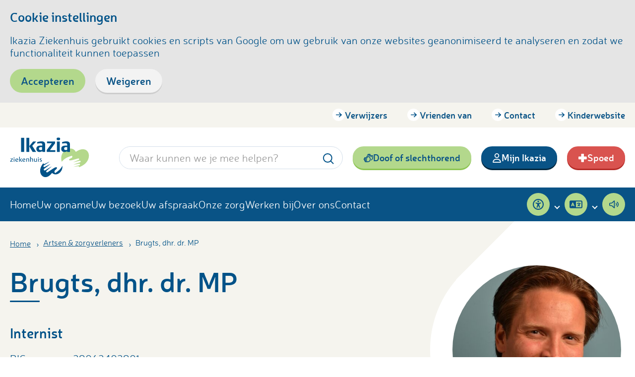

--- FILE ---
content_type: text/html; charset=UTF-8
request_url: https://www.ikazia.nl/team/brugts-de-heer-dr-mp
body_size: 11316
content:
<!doctype html>


<html class="no-js" lang="nl">
    <head>
        <meta charset="utf-8">
        <meta http-equiv="x-ua-compatible" content="ie=edge">
        <meta name="mobile-web-app-capable" content="yes">
        <meta name="viewport" content="viewport-fit=cover, width=device-width, initial-scale=1, shrink-to-fit=no">
        <meta name="theme-color" content="#095386">

        <link rel="preload" href="https://www.ikazia.nl/assets/dist/default/js/app-00c6c00b9e.js" as="script">
        <link rel="preload" href="https://www.ikazia.nl/assets/fonts/neris.light-webfont.woff2" as="font" type="font/woff2" crossorigin>
        <link rel="preload" href="https://www.ikazia.nl/assets/fonts/neris.semibold-webfont.woff2" as="font" type="font/woff2" crossorigin>

        <link rel="manifest" href="https://www.ikazia.nl/site.webmanifest">
        <link rel="apple-touch-icon" href="https://www.ikazia.nl/icon.png">
        <link rel="shortcut icon" href="https://www.ikazia.nl/favicon.ico">

                
        


        <script defer src="https://www.ikazia.nl/assets/dist/default/js/polyfills-ae5461ffff.js"></script>

        <link rel="stylesheet" href="https://www.ikazia.nl/assets/dist/default/css/fonts-11e3e94e8f.css">
        <link rel="stylesheet" href="https://www.ikazia.nl/assets/dist/default/css/main-90fcb7d741.css" data-contrast="normal">
        <link rel="stylesheet" href="https://www.ikazia.nl/assets/dist/default/css/contrast-aef7fe23a1.css" data-contrast="high" media="none">

        <script>
            document.documentElement.classList.remove('no-js');
            document.documentElement.classList.add('js');

            var FW = FW || {};
            FW.config = {
                assetUrl: 'https://www.ikazia.nl/assets/dist/default/',
                siteUrl: 'https://www.ikazia.nl/',
                locale: 'nl'
            };
        </script>
    <title>Brugts, dhr. dr. MP | Ikazia Ziekenhuis</title><meta name="keywords" content="Ikazia, Ziekenhuis, Rotterdam">
<meta name="description" content="Aandachtsgebieden:- Diabeteszorg;- Endocrinologie.">
<meta name="referrer" content="no-referrer-when-downgrade">
<meta name="robots" content="all">
<meta content="nl" property="og:locale">
<meta content="Ikazia Ziekenhuis" property="og:site_name">
<meta content="website" property="og:type">
<meta content="https://www.ikazia.nl/team/brugts-de-heer-dr-mp" property="og:url">
<meta content="Brugts, dhr. dr. MP" property="og:title">
<meta content="Aandachtsgebieden:- Diabeteszorg;- Endocrinologie." property="og:description">
<meta content="https://www.ikazia.nl/assets/uploads/Artsen-en-Zorgverleners/_1200x630_crop_center-center_82_none/455/192280.jpg?mtime=1698853059" property="og:image">
<meta content="1200" property="og:image:width">
<meta content="630" property="og:image:height">
<meta content="Logo Ikazia Ziekenhuis Rotterdam" property="og:image:alt">
<meta content="https://open.spotify.com/show/335jeoVRSStpXf9VpdfyfN" property="og:see_also">
<meta content="https://www.instagram.com/ikaziaziekenhuis/" property="og:see_also">
<meta content="https://www.youtube.com/user/ikaziaziekenhuis" property="og:see_also">
<meta content="https://www.linkedin.com/company/ikazia" property="og:see_also">
<meta content="https://www.facebook.com/IkaziaRotterdam/" property="og:see_also">
<meta name="twitter:card" content="summary_large_image">
<meta name="twitter:site" content="@ikazia">
<meta name="twitter:creator" content="@ikazia">
<meta name="twitter:title" content="Brugts, dhr. dr. MP">
<meta name="twitter:description" content="Aandachtsgebieden:- Diabeteszorg;- Endocrinologie.">
<meta name="twitter:image" content="https://www.ikazia.nl/assets/uploads/Artsen-en-Zorgverleners/_800x418_crop_center-center_82_none/455/192280.jpg?mtime=1698853059">
<meta name="twitter:image:width" content="800">
<meta name="twitter:image:height" content="418">
<meta name="twitter:image:alt" content="Logo Ikazia Ziekenhuis Rotterdam">
<link href="https://www.ikazia.nl/team/brugts-de-heer-dr-mp" rel="canonical">
<link href="https://www.ikazia.nl/" rel="home">
<link href="https://fonts.googleapis.com/css2?family=Atkinson+Hyperlegible:wght@400;700&amp;display=swap" rel="stylesheet">
<script src="//cdn1.readspeaker.com/script/7193/webReader/webReader.js?pids=wr"></script>
<script>if (sessionStorage.getItem('contrast') === '1') {
                document.documentElement.classList.add('high-contrast');
            };
if (sessionStorage.getItem('hyperlegible') === '1') {
            document.documentElement.classList.add('hyperlegible');
        };
window.rsConf = {
                general: {
                    usePost: true
                }
            };</script></head>

    <body>
        <!--[if IE]><p class="browsehappy">Je browser is verouderd en geeft deze website mogelijk niet correct weer. Download <a href="http://browsehappy.com/" rel="nofollow noopener" target="_blank">een moderne browser</a> en ervaar het internet beter, sneller en veiliger!</p><![endif]-->

        <a href="#mainnav" class="skip-link">Naar hoofdnavigatiemenu</a>
        <a href="#content" class="skip-link">Naar hoofdinhoud</a>

        
<header class="header">
	<div class="header__top">
		<div class="container">
			


    <nav class="nav-top"
        aria-label="Navigatie"
        data-dom-content="nav-mobile"
        data-dom-breakpoint="768"
        data-dom-order="1"
    >
		<ul>
						
	<li
			class="">

				<a class=" nav-top__item" href="https://www.ikazia.nl/verwijzers">Verwijzers</a>						</li>
				
	<li
			class="">

				<a class=" nav-top__item" href="https://www.vriendenvanikazia.nl/" rel="nofollow noopener" target="_blank">Vrienden van</a>						</li>
				
	<li
			class="">

				<a class=" nav-top__item" href="https://www.ikazia.nl/afspraak-contact">Contact</a>						</li>
				
	<li
			class="">

				<a class=" nav-top__item" href="http://kinderen.ikazia.nl/" rel="nofollow noopener" target="_blank">Kinderwebsite</a>						</li>
	</ul>
	</nav>


    		</div>
	</div>
	<div class="header__middle">
		<div class="container">
			<div class="header__middle-left">
				<a class="logo" href="https://www.ikazia.nl/" title="Homepage Ikazia Ziekenhuis">
    <span class="logo__image">
        <img src="https://www.ikazia.nl/assets/dist/default/img/logo-fdee7f76d6.svg" alt="Logo Ikazia Ziekenhuis">
    </span>
</a>
			</div>

			<div class="header__middle-center">
				
<div class="search">
        <form
        data-validate="search"
        class="search__form"
        action="https://www.ikazia.nl/zoekresultaten">
        <label for="frm-search-query-header" class="visuallyhidden">Zoekwoord</label>
        <input
            type="search"
            id="frm-search-query-header"
            list="frm-search-list-header"
            autocomplete="off"
            name="q"
            placeholder="Waar kunnen we je mee helpen?"
            spellcheck="true"
            value=""
            min="3"
            required>

        <button
            class="search__button"
            title="Zoeken"
            type="submit">
                    
                
    
    <img
        src="https://www.ikazia.nl/assets/dist/default/img/icons/search-2798761adf.svg"
                alt=""
        aria-hidden="true"
    >

        </button>


                                    <datalist id="frm-search-list-header">
                                    <option value="apotheek">
                            </datalist>
            </form>
</div>
			</div>

			<div class="header__middle-right">
				<div class="header__middle-actions" data-dom-content="nav-mobile" data-dom-breakpoint="768" data-dom-order="2">
																<a href="https://www.ikazia.nl/tolkcontact" class="button button--secondary header__button icoon">
							        <svg xmlns="http://www.w3.org/2000/svg" viewBox="0 0 576 512"><!--! Font Awesome Pro 6.5.1 by @fontawesome - https://fontawesome.com License - https://fontawesome.com/license (Commercial License) Copyright 2023 Fonticons, Inc. --><path d="M528 143.8c0-8.8-7.2-16-16-16s-16 7.2-16 16v37.4c0 10.9-7.3 20.4-17.8 23.2s-21.6-1.8-27-11.2L369.7 52c-2.2-3.8-7.1-5.1-10.9-2.9s-5.1 7.1-2.9 10.9l0 .1 48 83.1c6.2 10.7 3.2 24.3-6.7 31.4c-15.1-14.3-32.3-26.5-51.5-36.1L314.3 84l-8-13.9 0-.1-8-13.8c-2.2-3.8-7.1-5.1-10.9-2.9s-5.1 7.1-2.9 10.9l8 13.9 8 13.9 0 .1 20.2 35-53-23.5c-22.8-10.1-47.6-9.8-69-1c4.1-12.6 12.8-23.9 25.2-31c3.8-2.2 7.7-3.9 11.7-5.1c-2.3-21.4 7.8-43.2 27.7-54.6s43.8-9.4 61.1 3.3c3.1-2.9 6.5-5.4 10.3-7.6C361.6-8 395.8 1.2 411.3 28l46.9 81.2c11.4-17.7 31.3-29.4 53.9-29.4c35.3 0 64 28.7 64 64v84.6c0 69.4-36.7 133.6-96.5 168.8c-10.4 6.1-21 11.1-31.9 15.1c8-19.2 13.3-39.9 15.4-61.4c40.5-27.4 65-73.2 65-122.4V143.8zm-353.9 13c15.1-32 53.2-45.7 85.2-30.7l56.4 26.5c36 16.9 65.4 43.7 85.7 76.1c19.6 29.4 30.7 64.4 30.7 101.2c0 1 0 2 0 3c0 1 0 2.1 0 3.1c0 1.2-.1 2.3-.2 3.4c-5 96.1-84.5 172.6-181.8 172.6H120c-30.9 0-56-25.1-56-56c0-4.4 .5-8.6 1.5-12.7C45.8 434.6 32 414.9 32 392c0-4.4 .5-8.6 1.5-12.7C13.8 370.6 0 350.9 0 328s13.8-42.6 33.5-51.3c-.9-4.1-1.5-8.3-1.5-12.7c0-30.9 25.1-56 56-56h84.7c-6.4-16-6.5-34.5 1.4-51.3zM72 320l-.2 0H56c-4.4 0-8 3.6-8 8s3.6 8 8 8H88l.2 0H184c13.3 0 24 10.7 24 24s-10.7 24-24 24H87.9c-4.4 0-7.9 3.6-7.9 8c0 4.4 3.6 8 8 8h31.9l.2 0H184c13.3 0 24 10.7 24 24s-10.7 24-24 24H119.9c-4.4 .1-7.9 3.6-7.9 8c0 4.4 3.6 8 8 8H249.9c72.3 0 131.3-57.3 134-128.9c0-.4 0-.9 .1-1.3l0-.5 0-.6 0-.3c0-.8 0-1.7 0-2.5c0-27.2-8.2-53.1-22.8-74.8c-.2-.2-.3-.5-.5-.7c-15.5-24.9-38-45.4-65.5-58.4l-56.4-26.5c-8-3.8-17.5-.3-21.3 7.7s-.3 17.5 7.7 21.3l25.1 11.8c10.2 4.8 15.7 16 13.2 27s-12.2 18.8-23.4 18.8H88c-4.4 0-8 3.6-8 8s3.6 8 8 8l.2 0H184c13.3 0 24 10.7 24 24s-10.7 24-24 24H72z"/></svg>
							Doof of slechthorend
						</a>
					
											<a href="https://www.ikazia.nl/algemene-informatie/digitale-zorg/mijn-ikazia" class="button button--primary header__button icoon">
							        <svg xmlns="http://www.w3.org/2000/svg" viewBox="0 0 448 512"><!--! Font Awesome Pro 6.5.1 by @fontawesome - https://fontawesome.com License - https://fontawesome.com/license (Commercial License) Copyright 2023 Fonticons, Inc. --><path d="M304 128a80 80 0 1 0 -160 0 80 80 0 1 0 160 0zM96 128a128 128 0 1 1 256 0A128 128 0 1 1 96 128zM49.3 464H398.7c-8.9-63.3-63.3-112-129-112H178.3c-65.7 0-120.1 48.7-129 112zM0 482.3C0 383.8 79.8 304 178.3 304h91.4C368.2 304 448 383.8 448 482.3c0 16.4-13.3 29.7-29.7 29.7H29.7C13.3 512 0 498.7 0 482.3z"/></svg>
							Mijn Ikazia
						</a>
					
											<a href="https://www.ikazia.nl/specialismen-afdelingen/spoed-eisende-hulp" class="button button--danger header__button header__button-mobile icoon">
							        <?xml version="1.0" encoding="UTF-8"?>
<svg width="26px" height="25px" viewBox="0 0 26 25" version="1.1" xmlns="http://www.w3.org/2000/svg" xmlns:xlink="http://www.w3.org/1999/xlink">
    <!-- Generator: Sketch 50.2 (55047) - http://www.bohemiancoding.com/sketch -->
    <title>Hospital</title>
    <desc>Created with Sketch.</desc>
    <defs></defs>
    <g id="Ikazia" stroke="none" stroke-width="1" fill="none" fill-rule="evenodd">
        <g id="Ikazia-homepage-v4" transform="translate(-1573.000000, -30.000000)" fill-rule="nonzero" stroke-width="1.70000005">
            <g id="top-balk" transform="translate(-32.000000, 20.000000)">
                <g id="spoed" transform="translate(1585.000000, 0.000000)">
                    <g id="Hospital" transform="translate(21.000000, 10.000000)">
                        <g id="svg6584" transform="translate(0.000000, 0.600000)">
                            <g id="layer1" transform="translate(0.000000, 0.234266)">
                                <path d="M9.45507813,0.0411470313 C8.6074871,0.0411470313 7.92513009,0.723502578 7.92513009,1.5710925 L7.92513009,7.69088172 L1.80533866,7.69088172 C0.957747273,7.69088172 0.275390625,8.37323727 0.275390625,9.22082719 L0.275390625,13.8106563 C0.275390625,14.6582719 0.957747273,15.3406164 1.80533866,15.3406164 L7.92513009,15.3406164 L7.92513009,21.4603836 C7.92513009,22.3079625 8.6074871,22.990307 9.45507813,22.990307 L14.0449219,22.990307 C14.8925133,22.990307 15.5748699,22.3079625 15.5748699,21.4603836 L15.5748699,15.3406164 L21.6946617,15.3406164 C22.5422527,15.3406164 23.2246094,14.6582719 23.2246094,13.8106562 L23.2246094,9.22082719 C23.2246094,8.37323727 22.5422527,7.69088172 21.6946617,7.69088172 L15.5748699,7.69088172 L15.5748699,1.5710925 C15.5748699,0.723502578 14.8925133,0.0411470312 14.0449219,0.0411470312 L9.45507813,0.0411470313 Z" id="rect8206-4"></path>
                            </g>
                        </g>
                    </g>
                </g>
            </g>
        </g>
    </g>
</svg>

							Spoed
						</a>
					
									</div>
				<div class="header__middle-actions--mobile">
											<a href="https://www.ikazia.nl/specialismen-afdelingen/spoed-eisende-hulp" class="button button--danger header__button header__button-mobile icoon">
							        <?xml version="1.0" encoding="UTF-8"?>
<svg width="26px" height="25px" viewBox="0 0 26 25" version="1.1" xmlns="http://www.w3.org/2000/svg" xmlns:xlink="http://www.w3.org/1999/xlink">
    <!-- Generator: Sketch 50.2 (55047) - http://www.bohemiancoding.com/sketch -->
    <title>Hospital</title>
    <desc>Created with Sketch.</desc>
    <defs></defs>
    <g id="Ikazia" stroke="none" stroke-width="1" fill="none" fill-rule="evenodd">
        <g id="Ikazia-homepage-v4" transform="translate(-1573.000000, -30.000000)" fill-rule="nonzero" stroke-width="1.70000005">
            <g id="top-balk" transform="translate(-32.000000, 20.000000)">
                <g id="spoed" transform="translate(1585.000000, 0.000000)">
                    <g id="Hospital" transform="translate(21.000000, 10.000000)">
                        <g id="svg6584" transform="translate(0.000000, 0.600000)">
                            <g id="layer1" transform="translate(0.000000, 0.234266)">
                                <path d="M9.45507813,0.0411470313 C8.6074871,0.0411470313 7.92513009,0.723502578 7.92513009,1.5710925 L7.92513009,7.69088172 L1.80533866,7.69088172 C0.957747273,7.69088172 0.275390625,8.37323727 0.275390625,9.22082719 L0.275390625,13.8106563 C0.275390625,14.6582719 0.957747273,15.3406164 1.80533866,15.3406164 L7.92513009,15.3406164 L7.92513009,21.4603836 C7.92513009,22.3079625 8.6074871,22.990307 9.45507813,22.990307 L14.0449219,22.990307 C14.8925133,22.990307 15.5748699,22.3079625 15.5748699,21.4603836 L15.5748699,15.3406164 L21.6946617,15.3406164 C22.5422527,15.3406164 23.2246094,14.6582719 23.2246094,13.8106562 L23.2246094,9.22082719 C23.2246094,8.37323727 22.5422527,7.69088172 21.6946617,7.69088172 L15.5748699,7.69088172 L15.5748699,1.5710925 C15.5748699,0.723502578 14.8925133,0.0411470312 14.0449219,0.0411470312 L9.45507813,0.0411470313 Z" id="rect8206-4"></path>
                            </g>
                        </g>
                    </g>
                </g>
            </g>
        </g>
    </g>
</svg>

							Spoed
						</a>
									</div>
			</div>
		</div>
	</div>

	
	<div class="header__bottom">
		<div class="container">
			
<nav class="nav-main" id="nav-main" aria-label="Navigatie" data-dom-content="nav-mobile" data-dom-breakpoint="1024">
		<ul>
						
	<li
			class="">

				<a class=" nav-main__item" href="https://www.ikazia.nl/">Home</a>						</li>
				
	<li
			class="">

				<a class=" nav-main__item" href="https://www.ikazia.nl/uw-opname">Uw opname</a>						</li>
				
	<li
			class="">

				<a class=" nav-main__item" href="https://www.ikazia.nl/uw-bezoek">Uw bezoek</a>						</li>
				
	<li
			class="">

				<a class=" nav-main__item" href="https://www.ikazia.nl/uw-afspraak">Uw afspraak</a>						</li>
				
	<li
			class="">

				<a class=" nav-main__item" href="https://www.ikazia.nl/onze-zorg">Onze zorg</a>						</li>
				
	<li
			class="">

				<a class=" nav-main__item" href="http://werkenbijikazia.nl/" rel="nofollow noopener" target="_blank">Werken bij</a>						</li>
				
	<li
			class="">

				<a class=" nav-main__item" href="https://www.ikazia.nl/over-ons-2">Over ons</a>						</li>
				
	<li
			class="">

				<a class=" nav-main__item" href="https://www.ikazia.nl/afspraak-contact">Contact</a>						</li>
				
	
		<div class="nav-main__accessibility">
					
	<li class="has-children has-accessibility">
		<span class="nav-main__item icoon">
			        <svg xmlns="http://www.w3.org/2000/svg" viewBox="0 0 512 512"><!--! Font Awesome Pro 6.5.1 by @fontawesome - https://fontawesome.com License - https://fontawesome.com/license (Commercial License) Copyright 2023 Fonticons, Inc. --><path d="M464 256A208 208 0 1 0 48 256a208 208 0 1 0 416 0zM0 256a256 256 0 1 1 512 0A256 256 0 1 1 0 256zm161.5-86.1l11.9 5.1c26.1 11.2 54.2 17 82.7 17s56.5-5.8 82.7-17l11.9-5.1c12.2-5.2 26.3 .4 31.5 12.6s-.4 26.3-12.6 31.5l-11.9 5.1c-17.3 7.4-35.2 12.9-53.6 16.3v50.1c0 4.3 .7 8.6 2.1 12.6l28.7 86.1c4.2 12.6-2.6 26.2-15.2 30.4s-26.2-2.6-30.4-15.2l-24.4-73.2c-1.3-3.8-4.8-6.4-8.8-6.4s-7.6 2.6-8.8 6.4l-24.4 73.2c-4.2 12.6-17.8 19.4-30.4 15.2s-19.4-17.8-15.2-30.4l28.7-86.1c1.4-4.1 2.1-8.3 2.1-12.6V235.5c-18.4-3.5-36.3-8.9-53.6-16.3l-11.9-5.1c-12.2-5.2-17.8-19.3-12.6-31.5s19.3-17.8 31.5-12.6zM256 80a40 40 0 1 1 0 80 40 40 0 1 1 0-80z"/></svg>
			<span>Toegankelijkheid</span>
		</span>
		<button type="button" class="nav-main__toggle" title="Toggle submenu" data-toggle="submenu-5771309"></button>
		<div class="dropdown
	is-level-1"
	data-toggle-box="submenu-5771309" data-toggle-options='{ "persistant": "(max-width: 1023px)" }'
	>
			<ul class="accessibility">
												
    <li>
        <button type="button"
            class="dropdown__item icoon"
            aria-label="Hoog contrast aan/uit zetten"
            data-contrast
        >
                    <svg xmlns="http://www.w3.org/2000/svg" viewBox="0 0 512 512"><!--! Font Awesome Pro 6.5.1 by @fontawesome - https://fontawesome.com License - https://fontawesome.com/license (Commercial License) Copyright 2023 Fonticons, Inc. --><path d="M464 256c0-114.9-93.1-208-208-208V464c114.9 0 208-93.1 208-208zM0 256a256 256 0 1 1 512 0A256 256 0 1 1 0 256z"/></svg>
            <span>
                Hoog contrast
                    <span class="high-contrast:hidden">aanzetten</span>
                    <span class="high-contrast:visible">uitzetten</span>
            </span>
        </button>
    </li>

								
    <li>
        <button type="button"
            class="dropdown__item icoon"
            aria-label="Beter leesbaar lettertype aan/uit zetten"
            data-hyperlegible
        >
                    <svg xmlns="http://www.w3.org/2000/svg" viewBox="0 0 448 512"><!--! Font Awesome Pro 6.5.1 by @fontawesome - https://fontawesome.com License - https://fontawesome.com/license (Commercial License) Copyright 2023 Fonticons, Inc. --><path d="M246.2 46.9C242.5 37.9 233.8 32 224 32s-18.5 5.9-22.2 14.9L44.6 432H24c-13.3 0-24 10.7-24 24s10.7 24 24 24H136c13.3 0 24-10.7 24-24s-10.7-24-24-24H96.5l32.7-80H318.9l32.7 80H312c-13.3 0-24 10.7-24 24s10.7 24 24 24H424c13.3 0 24-10.7 24-24s-10.7-24-24-24H403.4L246.2 46.9zM299.3 304H148.7L224 119.5 299.3 304z"/></svg>
            <span>
                <span class="hyperlegible:hidden">Beter leesbaar</span>
                <span class="hyperlegible:visible">Normaal</span>
                lettertype
            </span>
        </button>
    </li>

				
    <li>
        <span class="dropdown__item icoon">
                    <svg xmlns="http://www.w3.org/2000/svg" viewBox="0 0 640 512"><!--! Font Awesome Pro 6.5.1 by @fontawesome - https://fontawesome.com License - https://fontawesome.com/license (Commercial License) Copyright 2023 Fonticons, Inc. --><path d="M48 128V80H168l0 352H120c-13.3 0-24 10.7-24 24s10.7 24 24 24H264c13.3 0 24-10.7 24-24s-10.7-24-24-24H216l0-352H336v48c0 13.3 10.7 24 24 24s24-10.7 24-24V72c0-22.1-17.9-40-40-40H40C17.9 32 0 49.9 0 72v56c0 13.3 10.7 24 24 24s24-10.7 24-24zM360 296V272h96l0 160H424c-13.3 0-24 10.7-24 24s10.7 24 24 24H536c13.3 0 24-10.7 24-24s-10.7-24-24-24H504l0-160h88v24c0 13.3 10.7 24 24 24s24-10.7 24-24V264c0-22.1-17.9-40-40-40H352c-22.1 0-40 17.9-40 40v32c0 13.3 10.7 24 24 24s24-10.7 24-24z"/></svg>

            Gebruik de zoom-fuctie van je browser om de tekst groter of kleiner te maken.
        </span>
    </li>

			</ul>
		</div>
	</li>

    <li class="has-translate">
        <span class="nav-main__item icoon">
                    <svg xmlns="http://www.w3.org/2000/svg" viewBox="0 0 640 512"><!--! Font Awesome Pro 6.5.1 by @fontawesome - https://fontawesome.com License - https://fontawesome.com/license (Commercial License) Copyright 2023 Fonticons, Inc. --><path d="M64 64C28.7 64 0 92.7 0 128V384c0 35.3 28.7 64 64 64H272h32 16H576c35.3 0 64-28.7 64-64V128c0-35.3-28.7-64-64-64H320 304 272 64zm512 48c8.8 0 16 7.2 16 16V384c0 8.8-7.2 16-16 16H320V112H576zM178.3 175.9l64 144c4.5 10.1-.1 21.9-10.2 26.4s-21.9-.1-26.4-10.2L196.8 316H123.2l-8.9 20.1c-4.5 10.1-16.3 14.6-26.4 10.2s-14.6-16.3-10.2-26.4l64-144c3.2-7.2 10.4-11.9 18.3-11.9s15.1 4.7 18.3 11.9zM179 276l-19-42.8L141 276h38zM456 164c-11 0-20 9-20 20v4H384c-11 0-20 9-20 20s9 20 20 20h72 35.1c-7.3 16.7-17.4 31.9-29.8 45l-.5-.5-14.6-14.6c-7.8-7.8-20.5-7.8-28.3 0s-7.8 20.5 0 28.3L430 298.3c-5.9 3.6-12.1 6.9-18.5 9.8l-3.6 1.6c-10.1 4.5-14.6 16.3-10.2 26.4s16.3 14.6 26.4 10.2l3.6-1.6c12-5.3 23.4-11.8 34-19.4c4.3 3 8.6 5.8 13.1 8.5l18.9 11.3c9.5 5.7 21.8 2.6 27.4-6.9s2.6-21.8-6.9-27.4l-18.9-11.3c-.9-.5-1.8-1.1-2.7-1.6c17.2-18.8 30.7-40.9 39.6-65.4L534 228h2c11 0 20-9 20-20s-9-20-20-20H520 476v-4c0-11-9-20-20-20z"/></svg>
            <span>Pagina vertalen</span>
        </span>
        <button type="button" class="nav-main__toggle" title="Toggle submenu" data-toggle="submenu-translate" data-toggle-expanded-title="Toggle submenu" data-toggle-title="Toggle submenu"></button>
        <div class="dropdown dropdown--translate is-level-1" data-toggle-box="submenu-translate" data-toggle-options='{ "persistant": "(max-width: 1023px)" }'>
            <div class="dropdown__translate">
                <div id="google_translate_element" class="google-translate"></div>

<script type="text/javascript">
function googleTranslateElementInit() {
  new google.translate.TranslateElement({
      pageLanguage: 'nl'
    }, 'google_translate_element'
  );
}
</script>

<script type="text/javascript" src="//translate.google.com/translate_a/element.js?cb=googleTranslateElementInit"></script>
            </div>
		</div>
    </li>

			
    <li class="has-readspeaker">
            <a class="nav-main__item icoon"
                href="//app-eu.readspeaker.com/cgi-bin/rsent?customerid=7193&amp;lang=nl_nl&amp;readid=content&amp;url=https%3A%2F%2Fwww.ikazia.nl%2Fteam%2Fbrugts-de-heer-dr-mp"
                onclick="readpage(this.href, 'readspeaker'); return false;"
                data-target="readspeaker"
            >
                        <svg xmlns="http://www.w3.org/2000/svg" viewBox="0 0 576 512"><!--! Font Awesome Pro 6.5.1 by @fontawesome - https://fontawesome.com License - https://fontawesome.com/license (Commercial License) Copyright 2023 Fonticons, Inc. --><path d="M191.9 201.9L304 102.3V409.7L191.9 310.1c-4.4-3.9-10.1-6.1-15.9-6.1H88c-4.4 0-8-3.6-8-8V216c0-4.4 3.6-8 8-8h88c5.9 0 11.6-2.2 15.9-6.1zM322.2 32c-7.3 0-14.3 2.7-19.8 7.5L166.9 160H88c-30.9 0-56 25.1-56 56v80c0 30.9 25.1 56 56 56h78.9L302.4 472.5c5.5 4.8 12.5 7.5 19.8 7.5c16.5 0 29.8-13.3 29.8-29.8V61.8C352 45.3 338.7 32 322.2 32zm182.9 75c-10.3-8.4-25.4-6.8-33.8 3.5s-6.8 25.4 3.5 33.8C507.3 170.7 528 210.9 528 256s-20.7 85.3-53.2 111.8c-10.3 8.4-11.8 23.5-3.5 33.8s23.5 11.8 33.8 3.5c43.2-35.2 70.9-88.9 70.9-149s-27.7-113.8-70.9-149zm-60.5 74.5c-10.3-8.4-25.4-6.8-33.8 3.5s-6.8 25.4 3.5 33.8C425.1 227.6 432 241 432 256s-6.9 28.4-17.7 37.3c-10.3 8.4-11.8 23.5-3.5 33.8s23.5 11.8 33.8 3.5C466.1 312.9 480 286.1 480 256s-13.9-56.9-35.4-74.5z"/></svg>
                <span>Pagina voorlezen</span>
            </a>
        </li>

        
    
		</div>
	</ul>
	</nav>

		
					</div>
	</div>
</header>

                    
	<div class="hero hero--page">
		        
        
                        
                                                
                                
        
	<div class="row">
        <div class="col">
            <div class="breadcrumbs">
                
                <ol class="breadcrumbs__list">
                                            
                                                <li class="breadcrumbs__item">
                                                            <a href="https://www.ikazia.nl/">Home</a>
                                                    </li>
                                            
                                                <li class="breadcrumbs__item breadcrumbs__item--prev">
                                                            <a href="https://www.ikazia.nl/team">Artsen &amp; zorgverleners</a>
                                                    </li>
                                            
                                                <li class="breadcrumbs__item">
                                                            Brugts, dhr. dr. MP

                                                        </li>
                                    </ol>
            </div>
        </div>
    </div>
		<div class="row">
			<div class="col col--8">
				<h1 class="h1 h1--underline" data-intersecting>Brugts, dhr. dr. MP</h1>
				<div class="hero__content" data-intersecting>
											<span class="h2">Internist</span><br><br>
					
											BIG nummer: 39063403901<br>
					
											<div class="c-entry">
															<p>Aandachtsgebieden:</p>
<ul>
<li>Diabeteszorg;</li>
<li>Endocrinologie.</li>
</ul>

													</div>
					
										
				</div>
			</div>
			<div class="col col--4">
				

													
									
					<div class="hero__image-page" data-intersecting>
						    
    
    
    
    <picture>
                    
            
            <source
                srcset="https://www.ikazia.nl/assets/uploads/Artsen-en-Zorgverleners/_450x450_crop_center-center_none/455/192280.jpg, https://www.ikazia.nl/assets/uploads/Artsen-en-Zorgverleners/_900x900_crop_center-center_none/455/192280.jpg 2x"
                media="(min-width: 1000px)">
                    
            
            <source
                srcset="https://www.ikazia.nl/assets/uploads/Artsen-en-Zorgverleners/_450x450_crop_center-center_none/455/192280.jpg, https://www.ikazia.nl/assets/uploads/Artsen-en-Zorgverleners/_900x900_crop_center-center_none/455/192280.jpg 2x"
                media="(min-width: 768px)">
                    
            
            <source
                srcset="https://www.ikazia.nl/assets/uploads/Artsen-en-Zorgverleners/_450x450_crop_center-center_none/455/192280.jpg, https://www.ikazia.nl/assets/uploads/Artsen-en-Zorgverleners/_900x900_crop_center-center_none/455/192280.jpg 2x"
                media="(min-width: 0px)">
        
                
        <img
                            src="https://www.ikazia.nl/assets/uploads/Artsen-en-Zorgverleners/_450x450_crop_center-center_none/455/192280.jpg"
                        alt="">
    </picture>

					</div>
				
							</div>
		</div>
	</div>
	        
        <main class="main" id="content">
                                            <div class="row row--center">
        <div class="col col--8">
            
                            		
		
				
	
	<div class="main__contentblok" data-intersecting>
															
					<div class="row " data-offset>
												
														
							

						
																			<div class="col">
																	<h2 class="h2 h2--underline">Werken in Ikazia</h2>
								
																	<div class="c-entry">
										<p>Sinds 2013 werk ik als internist-endocrinoloog in het Ikazia Ziekenhuis. <br /><br />Toen ik in  Ikazia kwam werken, werden er nog veel patiënten in het ziekenhuis behandeld die eigenlijk bij de huisarts behandeld konden worden.  We hebben de samenwerking met huisartsen verbeterd. Samen kunnen we onze patiënten de beste zorg bieden: de huisarts wanneer het kan en de specialisten in Ikazia wanneer het moet.</p>
<p>Dat ik in Ikazia kwam werken, was voor mij een logische keuze. Ik kende het ziekenhuis vanuit mijn arts-assistentschap bij Interne Geneeskunde. </p>
<p>Ikazia is een ziekenhuis dat kwaliteit levert en de menselijke maat in het oog houdt. Patiëntenzorg is ons grootste belang. We doen ook wetenschappelijk onderzoek, maar op kleinere schaal. Ik voel mij hier thuis.</p>
									</div>
															</div>
																	</div>

											</div>
		<div class="main__contentblok" data-intersecting>
															
					<div class="row " data-offset>
												
														
							

						
																			<div class="col">
																	<h2 class="h2 h2--underline">Promoveren en Specialiseren</h2>
								
																	<div class="c-entry">
										<p>Ik wist al vrij snel dat ik internist wilde worden. </p>
<p>Toen ik in mijn tweede jaar van de opleiding Geneeskunde zat, had ik mijn opleidingsplek bij de Interne Geneeskunde al bemachtigd. Ook wist ik dat ik wilde promoveren. Ik promoveerde op het onderwerp ‘insulineachtig groeihormoon IGF’ (IGF-I Bioactivity in Aging, Health and Disease). Zo heb ik mijn kennis en interesse in glucose-regulatie verkregen. </p>
<p>Na mijn opleiding tot internist ging ik weer studeren om mij te specialiseren in Endocrinologie.</p>
									</div>
															</div>
																	</div>

											</div>
			
                    </div>
    </div>

    
                                    <div class="row">
                        <div class="col">
                                
    
            <div class="share">
            <span class="share__label">
                Deel deze pagina:
            </span>
            <ul class="share__list">
                                    <li class="share__list-item">
                        <a
                            href="https://twitter.com/share?text=Brugts%2C%20dhr.%20dr.%20MP&amp;url=https://www.ikazia.nl/team/brugts-de-heer-dr-mp&amp;via=ikazia"
                            class="share__link"
                            title="Deel op Twitter"
                            target="_blank"                            rel="nofollow noopener"
                        >
                            <img
                                class="share__icon"
                                src="https://www.ikazia.nl/assets/dist/default/img/share/twitter-b21391660b.svg"
                                alt="">
                            Twitter
                        </a>
                    </li>
                                    <li class="share__list-item">
                        <a
                            href="http://www.facebook.com/sharer.php?u=https://www.ikazia.nl/team/brugts-de-heer-dr-mp&amp;t=Brugts%2C%20dhr.%20dr.%20MP"
                            class="share__link"
                            title="Deel op Facebook"
                            target="_blank"                            rel="nofollow noopener"
                        >
                            <img
                                class="share__icon"
                                src="https://www.ikazia.nl/assets/dist/default/img/share/facebook-d504631336.svg"
                                alt="">
                            Facebook
                        </a>
                    </li>
                                    <li class="share__list-item">
                        <a
                            href="https://www.linkedin.com/shareArticle?mini=true&amp;url=https://www.ikazia.nl/team/brugts-de-heer-dr-mp&amp;title=Brugts%2C%20dhr.%20dr.%20MP"
                            class="share__link"
                            title="Deel op Linkedin"
                            target="_blank"                            rel="nofollow noopener"
                        >
                            <img
                                class="share__icon"
                                src="https://www.ikazia.nl/assets/dist/default/img/share/linkedin-59f5e97372.svg"
                                alt="">
                            Linkedin
                        </a>
                    </li>
                                    <li class="share__list-item">
                        <a
                            href="mailto:?subject=Brugts%2C%20dhr.%20dr.%20MP&amp;body=https://www.ikazia.nl/team/brugts-de-heer-dr-mp"
                            class="share__link"
                            title="Deel op E-mail"
                                                        rel="nofollow noopener"
                        >
                            <img
                                class="share__icon"
                                src="https://www.ikazia.nl/assets/dist/default/img/share/email-249c8d508c.svg"
                                alt="">
                            E-mail
                        </a>
                    </li>
                                    <li class="share__list-item">
                        <a
                            href="whatsapp://send?text=Brugts%2C%20dhr.%20dr.%20MP https://www.ikazia.nl/team/brugts-de-heer-dr-mp"
                            class="share__link"
                            title="Deel op Whatsapp"
                                                        rel="nofollow noopener"
                        >
                            <img
                                class="share__icon"
                                src="https://www.ikazia.nl/assets/dist/default/img/share/whatsapp-3b8519f656.svg"
                                alt="">
                            Whatsapp
                        </a>
                    </li>
                            </ul>
        </div>
                              </div>
                    </div>
                                    </main>

                      
         <footer class="footer">
    <div class="footer__main">
        <div class="container">
            <div class="footer__row">
                <div class="footer__col">
                    <h3 class="h3 h3--underline">Contact</h3>
                    

<div class="address">
    <div class="address__col">
        Ikazia Ziekenhuis<br>
        Montessoriweg 1<br>
        3083 AN Rotterdam

                
        <br>
        <a
            href="https://www.google.nl/maps/dir/51.9444181,6.2803506/Montessoriweg+1,+3083+AN+Rotterdam/@51.9456822,4.2652762,8z/data=!3m1!4b1!4m18!1m7!3m6!1s0x47c433990f8b8dbb:0x8a86136c44b2b12a!2sMontessoriweg+1,+3083+AN+Rotterdam!3b1!8m2!3d51.886169!4d4.4939073!4m9!1m1!4e1!1m5!1m1!1s0x47c433990f8b8dbb:0x8a86136c44b2b12a!2m2!1d4.4939073!2d51.886169!3e0"
            target="_blank"
            rel="nofollow noopener"
            title="Plan uw route in Google Maps (opent in een nieuw venster)"
            class="button button--primary margin-top"
        >Plan uw route</a>
    </div>

    <div class="address__col margin-top">
                                    
    
    
    <img
        src="https://www.ikazia.nl/assets/dist/default/img/icons/telephone-16dba38dc4.svg"
        class="address__icon"        alt=""
        aria-hidden="true"
    >

        <a href="tel:0102975000">010-2975000</a><br>
        
            </div>
</div>

                    <a class="logo" href="https://www.ikazia.nl/" title="Homepage Ikazia Ziekenhuis">
    <span class="logo__image">
        <img src="https://www.ikazia.nl/assets/dist/default/img/logo-fdee7f76d6.svg" alt="Logo Ikazia Ziekenhuis">
    </span>
</a>
                </div>

                <div class="footer__col">
                    <h3 class="h3 h3--underline">Snel naar</h3>
                    <ul class="nav-footer"><li><a href="https://www.ikazia.nl/afspraak-contact">Afspraak &amp; Contact</a></li><li><a href="https://www.ikazia.nl/bezoektijden">Bezoektijden</a></li><li><a href="https://www.ikazia.nl/mijn-ikazia">Mijn Ikazia</a></li><li><a href="https://www.ikazia.nl/pers">Pers</a></li><li><a href="https://www.ikazia.nl/leveranciers">Informatie voor leveranciers</a></li><li><a href="https://www.ikazia.nl/verwijzers">Verwijzers</a></li></ul>
                </div>

                <div class="footer__col">
                    <h3 class="h3 h3--underline">Overige websites Ikazia</h3>
                    <ul class="nav-footer"><li><a href="https://www.werkenbijikazia.nl/" rel="nofollow noopener" target="_blank">Werken bij Ikazia</a></li><li><a href="https://www.vriendenvanikazia.nl/" rel="nofollow noopener" target="_blank">Vrienden van Ikazia</a></li><li><a href="https://kinderen.ikazia.nl/" rel="nofollow noopener" target="_blank">Kinderwebsite</a></li></ul>
                </div>
            </div>
        </div>
    </div>

    <div class="footer__bottom">
        <div class="container">
            <div class="copy">
                &copy; 2026 Ikazia Ziekenhuis
            </div>
            <div class="nav-bottom">
                <ul class="nav-bottom__level1"><li><a href="https://www.ikazia.nl/disclaimer">Disclaimer</a></li><li><a href="https://www.ikazia.nl/privacy">Privacy</a></li><li><a href="https://www.ikazia.nl/over-ons/duurzaamheid">Duurzaamheid</a></li></ul>
                <button class="nav-bottom__cookie" data-cookiemessage="show">Cookie instellingen</button>
            </div>
            
                    
    <div class="social">
        <ul class="social__list">
                            <li>
                    <a href="https://www.facebook.com/IkaziaRotterdam/" target="_blank" rel="nofollow noopener" title="Bekijk ons op Facebook">
                        <img src="https://www.ikazia.nl/assets/dist/default/img/social/facebook-3c6f8bf4d7.svg" alt="">
                    </a>
                </li>
                            <li>
                    <a href="https://www.linkedin.com/company/ikazia" target="_blank" rel="nofollow noopener" title="Bekijk ons op LinkedIn">
                        <img src="https://www.ikazia.nl/assets/dist/default/img/social/linkedin-2ba208476f.svg" alt="">
                    </a>
                </li>
                            <li>
                    <a href="https://www.youtube.com/user/ikaziaziekenhuis" target="_blank" rel="nofollow noopener" title="Bekijk ons op YouTube">
                        <img src="https://www.ikazia.nl/assets/dist/default/img/social/youtube-b846490ce5.svg" alt="">
                    </a>
                </li>
                            <li>
                    <a href="https://www.instagram.com/ikaziaziekenhuis/" target="_blank" rel="nofollow noopener" title="Bekijk ons op Instagram">
                        <img src="https://www.ikazia.nl/assets/dist/default/img/social/instagram-1330be3a51.svg" alt="">
                    </a>
                </li>
                            <li>
                    <a href="https://open.spotify.com/show/335jeoVRSStpXf9VpdfyfN" target="_blank" rel="nofollow noopener" title="Bekijk ons op Spotify">
                        <img src="https://www.ikazia.nl/assets/dist/default/img/social/spotify-dde89b598f.svg" alt="">
                    </a>
                </li>
                    </ul>
    </div>

        </div>
    </div>
</footer>
        <script>
    var FW = FW || {};

    FW.cookiemessage = {
        buttonAccept: 'Accepteren',
        buttonDecline: 'Weigeren',
        message: 'Ikazia\u0020Ziekenhuis\u0020gebruikt\u0020cookies\u0020en\u0020scripts\u0020van\u0020Google\u0020om\u0020uw\u0020gebruik\u0020van\u0020onze\u0020websites\u0020geanonimiseerd\u0020te\u0020analyseren\u0020en\u0020zodat\u0020we\u0020functionaliteit\u0020kunnen\u0020toepassen',
        show: true,
        title: 'Cookie instellingen'
    };
</script>


<script type="text/template" id="cookiemessage"><div class="cookiemessage"><div class="cookiemessage__inner"><h3 class="cookiemessage__title"><%= title %></h3><div class="c-entry"><%= message %><div class="clear"></div></div><button class="button" data-cookiemessage="accept"><%= buttonAccept %></button><button class="button button--light" data-cookiemessage="decline"><%= buttonDecline %></button></div></div></script>
                
<nav class="navbar">
    <a class="navbar__item icoon"
        href="/"
    >        <svg xmlns="http://www.w3.org/2000/svg" viewBox="0 0 576 512"><!--! Font Awesome Pro 6.5.1 by @fontawesome - https://fontawesome.com License - https://fontawesome.com/license (Commercial License) Copyright 2023 Fonticons, Inc. --><path d="M272.5 5.7c9-7.6 22.1-7.6 31.1 0l264 224c10.1 8.6 11.4 23.7 2.8 33.8s-23.7 11.3-33.8 2.8L512 245.5V432c0 44.2-35.8 80-80 80H144c-44.2 0-80-35.8-80-80V245.5L39.5 266.3c-10.1 8.6-25.3 7.3-33.8-2.8s-7.3-25.3 2.8-33.8l264-224zM288 55.5L112 204.8V432c0 17.7 14.3 32 32 32h48V312c0-22.1 17.9-40 40-40H344c22.1 0 40 17.9 40 40V464h48c17.7 0 32-14.3 32-32V204.8L288 55.5zM240 464h96V320H240V464z"/></svg><span>
            Home
        </span>
    </a>

    <a class="navbar__item icoon"
            href="https://www.ikazia.nl/zoekresultaten"
        >        <svg xmlns="http://www.w3.org/2000/svg" viewBox="0 0 512 512"><!--! Font Awesome Pro 6.5.1 by @fontawesome - https://fontawesome.com License - https://fontawesome.com/license (Commercial License) Copyright 2023 Fonticons, Inc. --><path d="M368 208A160 160 0 1 0 48 208a160 160 0 1 0 320 0zM337.1 371.1C301.7 399.2 256.8 416 208 416C93.1 416 0 322.9 0 208S93.1 0 208 0S416 93.1 416 208c0 48.8-16.8 93.7-44.9 129.1L505 471c9.4 9.4 9.4 24.6 0 33.9s-24.6 9.4-33.9 0L337.1 371.1z"/></svg><span>
                Zoeken
            </span>
        </a>
    <a class="navbar__item icoon"
            href="https://www.ikazia.nl/afspraak-contact"
        >        <svg xmlns="http://www.w3.org/2000/svg" viewBox="0 0 512 512"><!--! Font Awesome Pro 6.5.1 by @fontawesome - https://fontawesome.com License - https://fontawesome.com/license (Commercial License) Copyright 2023 Fonticons, Inc. --><path d="M64 112c-8.8 0-16 7.2-16 16v22.1L220.5 291.7c20.7 17 50.4 17 71.1 0L464 150.1V128c0-8.8-7.2-16-16-16H64zM48 212.2V384c0 8.8 7.2 16 16 16H448c8.8 0 16-7.2 16-16V212.2L322 328.8c-38.4 31.5-93.7 31.5-132 0L48 212.2zM0 128C0 92.7 28.7 64 64 64H448c35.3 0 64 28.7 64 64V384c0 35.3-28.7 64-64 64H64c-35.3 0-64-28.7-64-64V128z"/></svg><span>
                Contact
            </span>
        </a>
    <button
        class="navbar__item icoon"
        type="button"
        title="Menu openen"
        data-toggle="nav-mobile"
        data-toggle-title="Menu sluiten"
    >
        <div class="hamburger hamburger--fx-spin">
            <span></span>
            <span></span>
            <span></span>
        </div>
        <span>
            Menu
        </span>
    </button>

</nav>

                    
    

        
                <script defer src="https://www.ikazia.nl/assets/dist/default/js/app-00c6c00b9e.js"></script>

            <script type="application/ld+json">{"@context":"http://schema.org","@graph":[{"@type":"WebPage","author":{"@id":"https://www.ikazia.nl#identity"},"copyrightHolder":{"@id":"https://www.ikazia.nl#identity"},"copyrightYear":"2018","creator":{"@id":"https://www.ikazia.nl#creator"},"dateModified":"2022-12-05T20:00:12+01:00","datePublished":"2018-07-10T16:56:00+02:00","description":"Aandachtsgebieden:- Diabeteszorg;- Endocrinologie.","headline":"Brugts, dhr. dr. MP","image":{"@type":"ImageObject","url":"https://www.ikazia.nl/assets/uploads/Artsen-en-Zorgverleners/_1200x630_crop_center-center_82_none/455/192280.jpg?mtime=1698853059"},"inLanguage":"nl","mainEntityOfPage":"https://www.ikazia.nl/team/brugts-de-heer-dr-mp","name":"Brugts, dhr. dr. MP","potentialAction":{"@type":"SearchAction","query-input":"required name=search_term_string","target":"https://www.ikazia.nl/zoekresultaten?q={search_term_string}"},"publisher":{"@id":"https://www.ikazia.nl#creator"},"url":"https://www.ikazia.nl/team/brugts-de-heer-dr-mp"},{"@id":"https://www.ikazia.nl#identity","@type":"LocalBusiness","address":{"@type":"PostalAddress","addressLocality":"Rotterdam","postalCode":"3083 AN","streetAddress":"Montessoriweg 1"},"description":"In het Ikazia Ziekenhuis willen we met respect vóór elkaar het beste úit elkaar halen. Van arts tot patiënt, van verpleegkundige tot familielid; iedereen is er voor iedereen.","geo":{"@type":"GeoCoordinates","latitude":"51.886169","longitude":"4.4939073"},"image":{"@type":"ImageObject","height":"75","url":"https://www.ikazia.nl/assets/uploads/logo.svg","width":"149"},"logo":{"@type":"ImageObject","height":"60","url":"https://www.ikazia.nl/assets/uploads/_600x60_fit_center-center_82_none/11/logo.jpg?mtime=1547216552","width":"119"},"name":"Ikazia Ziekenhuis","priceRange":"$","sameAs":["https://www.facebook.com/IkaziaRotterdam/","https://www.linkedin.com/company/ikazia","https://www.youtube.com/user/ikaziaziekenhuis","https://www.instagram.com/ikaziaziekenhuis/","https://open.spotify.com/show/335jeoVRSStpXf9VpdfyfN"],"telephone":"010-2975000","url":"https://www.ikazia.nl"},{"@id":"https://www.am-impact.nl/#creator","@type":"LocalBusiness","image":{"@type":"ImageObject","height":"74","url":"https://www.ikazia.nl/assets/uploads/logo.png","width":"249"},"logo":{"@type":"ImageObject","height":"60","url":"https://www.ikazia.nl/assets/uploads/_600x60_fit_center-center_82_none/logo.png?mtime=1547464155","width":"202"},"name":"a&m impact","priceRange":"$","url":"https://www.am-impact.nl/"},{"@type":"BreadcrumbList","description":"Breadcrumbs list","itemListElement":[{"@type":"ListItem","item":"https://www.ikazia.nl/","name":"Home","position":1},{"@type":"ListItem","item":"https://www.ikazia.nl/team","name":"Artsen & zorgverleners","position":2},{"@type":"ListItem","item":"https://www.ikazia.nl/team/brugts-de-heer-dr-mp","name":"Brugts, dhr. dr. MP","position":3}],"name":"Breadcrumbs"}]}</script>
            <div id="readspeaker"></div>
        
        <div class="dialog dialog--drawer dialog--drawer-left"
            data-toggle-box="nav-mobile"
            data-toggle-options="modal"
        >
                        <div class="dialog__inner">

                                <div class="dialog__content"
                    data-dom-target="nav-mobile"
                >
                                            <a class="logo" href="https://www.ikazia.nl/" title="Homepage Ikazia Ziekenhuis">
    <span class="logo__image">
        <img src="https://www.ikazia.nl/assets/dist/default/img/logo-fdee7f76d6.svg" alt="Logo Ikazia Ziekenhuis">
    </span>
</a>

                                    </div>

                                <button type="button"
                    class="dialog__close"
                    title="Dialoog sluiten"
                    data-toggle-close="nav-mobile"
                >
                    &times;
                </button>
            </div>

                        <button type="button"
                class="dialog__backdrop"
                title="Dialoog Sluiten"
                data-toggle-close="nav-mobile"
            ></button>
        </div>
    </body>
</html>


--- FILE ---
content_type: image/svg+xml
request_url: https://www.ikazia.nl/assets/dist/default/img/social/youtube-b846490ce5.svg
body_size: 609
content:
<svg height="60" viewBox="0 0 60 60" width="60" xmlns="http://www.w3.org/2000/svg"><g fill="none" fill-rule="evenodd"><path d="M30 60c16.569 0 30-13.431 30-30C60 13.431 46.569 0 30 0 13.431 0 0 13.431 0 30c0 16.569 13.431 30 30 30z" fill="#005288"/><path d="M41.717 28.846H18.283c-3.725 0-6.745 2.75-6.745 6.451v6.46c0 3.702 3.02 6.705 6.745 6.705h23.434c3.724 0 6.745-3.003 6.745-6.705v-6.409c0-3.702-3.02-6.502-6.745-6.502zM22.878 34.1h-2.26v10.442h-2.183V34.1h-2.26v-1.777h6.703V34.1zm5.788 10.888H26.73V44c-.36.366-.73.644-1.119.833a2.472 2.472 0 01-1.126.288c-.45 0-.783-.133-1.013-.403-.225-.27-.34-.669-.34-1.208v-7.537h1.937v6.916c0 .213.042.367.12.461.084.099.217.143.399.143.14 0 .322-.062.54-.188.22-.128.418-.289.6-.485v-6.847h1.938v9.015h.001zm8.119-2.109c0 .637-.152 1.126-.456 1.468-.302.34-.743.757-1.316.757-.382 0-1.263-.064-1.558-.196a2.457 2.457 0 01-.829-.61v.69h-1.96V32.52h1.96v4.183a2.98 2.98 0 01.83-.625c.296-.145 1.137-.215 1.438-.215.614 0 1.082-.058 1.405.327.325.385.485.948.485 1.685v5.003zm7.047-2.33h-3.706v1.698c0 .474.061.804.188.988.13.184.349.274.657.274.322 0 .547-.078.675-.234.126-.157.193-.497.193-1.028v-.41h1.994v.462c0 .924-.241 1.62-.731 2.09-.483.464-1.209.696-2.175.696-.868 0-1.553-.246-2.05-.742-.497-.492-.75-1.175-.75-2.044v-4.05c0-.779.276-1.42.825-1.911.549-.492 1.252-.737 2.121-.737.888 0 1.57.228 2.046.683.476.457.714 1.112.714 1.966v2.299zm-2.842-3.371c-.31 0-.529.08-.664.25-.136.157-.2.429-.2.807v.911h1.713v-.911c0-.378-.07-.65-.205-.808-.131-.168-.35-.25-.644-.25zm-7.553.118c-.138 0-.276.027-.411.087a1.42 1.42 0 00-.4.276v5.616c.156.145.31.256.46.32.15.063.303.098.467.098.239 0 .956-.064 1.068-.193.11-.128.167-.332.167-.62v-4.657c0-.306-.066-.536-.203-.694-.141-.155-.887-.233-1.148-.233zm2.434-10.69c.394 0 .8-.113 1.22-.332.421-.221.825-.546 1.21-.97v1.15h2.104v-10.39H38.3v7.888a2.86 2.86 0 01-.646.559c-.238.146-.434.218-.588.218-.198 0-.342-.055-.427-.167-.088-.11-.137-.287-.137-.531v-7.967h-2.1v8.685c0 .619.125 1.082.369 1.389.247.31.61.469 1.1.469zm-6.19.112c.956 0 1.706-.254 2.253-.76.543-.508.815-1.201.815-2.09v-5.37c0-.79-.279-1.442-.83-1.944-.56-.5-1.272-.753-2.142-.753-.956 0-1.718.239-2.283.715-.566.477-.848 1.116-.848 1.924v5.386c0 .884.276 1.583.827 2.107.551.522 1.288.785 2.208.785zm-.872-8.358a.7.7 0 01.24-.55c.162-.14.37-.209.625-.209.28 0 .504.069.676.208.17.143.256.325.256.551v5.662c0 .277-.084.497-.253.657-.168.16-.394.238-.68.238-.277 0-.491-.076-.64-.235-.15-.156-.224-.375-.224-.66V18.36zm-7.458 8.095h2.368v-6.673l2.755-8.244h-2.406l-1.465 5.632h-.15l-1.537-5.632h-2.385l2.82 8.507v6.41z" fill="#FFF"/></g></svg>

--- FILE ---
content_type: image/svg+xml
request_url: https://www.ikazia.nl/assets/dist/default/img/share/linkedin-59f5e97372.svg
body_size: -422
content:
<svg width="24" height="24" viewBox="0 0 24 24" xmlns="http://www.w3.org/2000/svg"><path d="M5.034 24V8.128H.151V24h4.883zm0-21.498C5.005 1.082 4.063 0 2.532 0 1.001 0 0 1.081 0 2.502c0 1.39.972 2.502 2.473 2.502h.03c1.56 0 2.531-1.113 2.531-2.502zM13.002 24v-9.043c0-.484.035-.968.177-1.313.387-.968 1.269-1.97 2.749-1.97 1.94 0 3.155 1.106 3.155 3.283V24H24v-9.285c0-4.974-2.643-7.289-6.17-7.289-2.89 0-4.159 1.624-4.864 2.729l.036-2.123H8.093c.071 1.52 0 15.968 0 15.968h4.91z" opacity=".754"/></svg>

--- FILE ---
content_type: image/svg+xml
request_url: https://www.ikazia.nl/assets/dist/default/img/share/email-249c8d508c.svg
body_size: -385
content:
<svg height="56.7" viewBox="0 0 56.7 56.7" width="56.7" xmlns="http://www.w3.org/2000/svg"><path d="M53.172 14.595h.001-.001v-1.184a4.097 4.097 0 00-4.085-4.085h-.002l-.002.003.004-.003H7.397l.015.013-.016-.012a4.097 4.097 0 00-4.085 4.085V41.32a4.097 4.097 0 004.085 4.086h40.112v-.001c4.286-.05 5.573-1.11 5.67-4.081l-.006-26.728zm-7.13-4.27L28.176 23.488 10.424 10.326h35.619zM9.862 20.553l16.55 11.4.017.012L9.851 43.491l.01-22.939zm.428 23.853l17.015-11.832.298.208a1 1 0 00.571.18c.199 0 .878-.39.878-.39l17.02 11.834H10.288zm36.208-.921L29.93 31.964l9.24-6.364 7.327-5.047v22.93z"/></svg>

--- FILE ---
content_type: image/svg+xml
request_url: https://www.ikazia.nl/assets/dist/default/img/social/facebook-3c6f8bf4d7.svg
body_size: -452
content:
<svg height="60" viewBox="0 0 60 60" width="60" xmlns="http://www.w3.org/2000/svg"><g fill="none" fill-rule="evenodd"><path d="M30 60c16.569 0 30-13.431 30-30C60 13.431 46.569 0 30 0 13.431 0 0 13.431 0 30c0 16.569 13.431 30 30 30z" fill="#005288"/><path d="M25.462 47.314V30h-3.519v-5.74h3.52v-3.47c0-4.682 1.399-8.058 6.525-8.058h6.098v5.727h-4.294c-2.15 0-2.64 1.43-2.64 2.926v2.875h6.617L36.866 30h-5.714v17.315h-5.69z" fill="#FFF"/></g></svg>

--- FILE ---
content_type: image/svg+xml
request_url: https://www.ikazia.nl/assets/dist/default/img/icons/search-2798761adf.svg
body_size: -544
content:
<svg width="22" height="22" viewBox="0 0 22 22" xmlns="http://www.w3.org/2000/svg"><g transform="translate(1 1)" stroke="#005288" stroke-width="2" fill="none" fill-rule="evenodd"><circle cx="8.447" cy="8.447" r="8.447"/><path d="M20.155 20.155l-5.857-5.857"/></g></svg>

--- FILE ---
content_type: image/svg+xml
request_url: https://www.ikazia.nl/assets/dist/default/img/share/whatsapp-3b8519f656.svg
body_size: 28
content:
<svg height="56.693" id="Layer_1" version="1.1" viewBox="0 0 56.693 56.693" width="56.693" xml:space="preserve" xmlns="http://www.w3.org/2000/svg"><style>.st0{fill-rule:evenodd;clip-rule:evenodd}</style><path class="st0" d="M46.38 10.714c-4.65-4.657-10.836-7.222-17.426-7.225-13.579 0-24.63 11.05-24.636 24.633a24.589 24.589 0 003.289 12.316L4.112 53.204l13.06-3.426a24.614 24.614 0 0011.772 2.999h.01c13.577 0 24.63-11.052 24.635-24.635.002-6.582-2.558-12.772-7.209-17.428zM28.954 48.616h-.009a20.445 20.445 0 01-10.421-2.854l-.748-.444-7.75 2.033 2.07-7.555-.488-.775a20.427 20.427 0 01-3.13-10.897c.004-11.29 9.19-20.474 20.484-20.474a20.336 20.336 0 0114.476 6.005 20.352 20.352 0 015.991 14.485c-.004 11.29-9.19 20.476-20.475 20.476z"/><path class="st0" d="M40.185 33.281c-.615-.308-3.642-1.797-4.206-2.003-.564-.205-.975-.308-1.385.308-.41.617-1.59 2.003-1.949 2.414-.359.41-.718.462-1.334.154-.615-.308-2.599-.958-4.95-3.055-1.83-1.632-3.065-3.648-3.424-4.264-.36-.617-.038-.95.27-1.257.277-.276.615-.719.923-1.078.308-.36.41-.616.616-1.027.205-.41.102-.77-.052-1.078-.153-.308-1.384-3.338-1.897-4.57-.5-1.2-1.008-1.038-1.385-1.057-.359-.018-.77-.022-1.18-.022s-1.077.154-1.642.77c-.564.616-2.154 2.106-2.154 5.135 0 3.03 2.206 5.957 2.513 6.368.308.41 4.341 6.628 10.516 9.294a35.341 35.341 0 003.509 1.297c1.474.469 2.816.402 3.877.244 1.183-.177 3.642-1.49 4.155-2.927.513-1.438.513-2.67.359-2.927-.154-.257-.564-.41-1.18-.719z"/></svg>